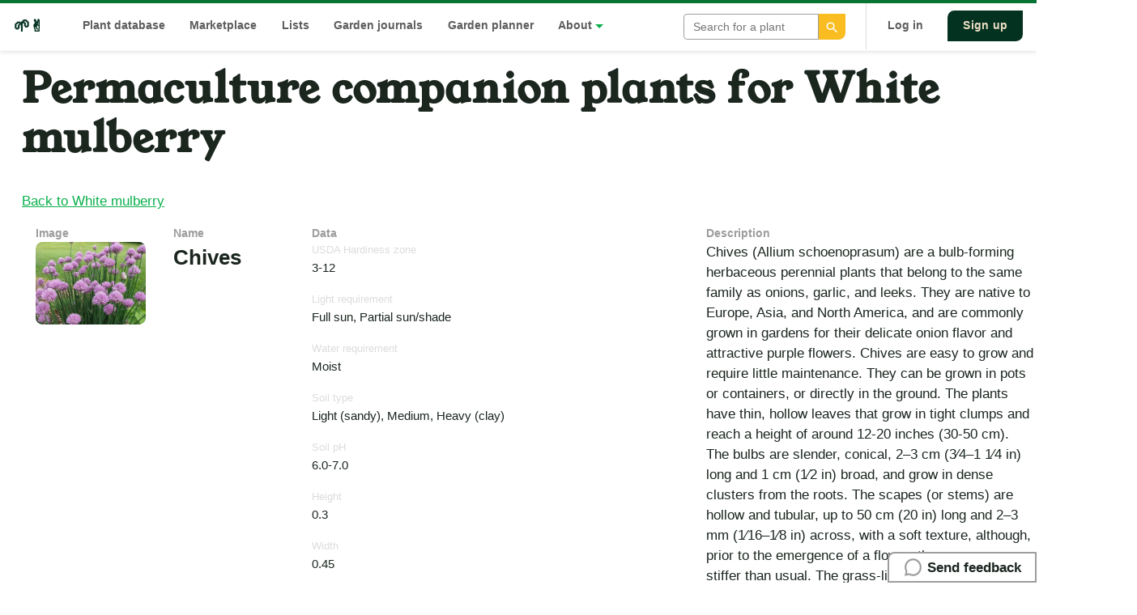

--- FILE ---
content_type: text/html; charset=utf-8
request_url: https://permapeople.org/plants/morus-alba-white-mulberry/companion-plants
body_size: 18223
content:
<!DOCTYPE html>
<html>
  <head>


    <meta id="viewport" name="viewport" content="initial-scale=1.0,width=device-width" />
    <title>White mulberry, Morus alba | 🌱✌️ Permapeople</title>
    <meta name="description" content="The white mulberry is a deciduous tree native to northern China, Korea, and Japan. It has large, heart-shaped leaves and small, white or pale pink flowe..." />
    <meta name="csrf-param" content="authenticity_token" />
<meta name="csrf-token" content="tCit-es_FUDqpFh9r4Zrjmhs7tYjbxpjYmatSY74y5zGWMsxa9fp9S9gqJntHPYi635cQEsUrvxsUJ3jiX0tAw" />
    

    <link rel="stylesheet" media="all" href="https://cdn.permapeople.org/assets/application-017bf224ca7ea1d1afd0cfbf2697af9205c922262cc11698036c844c947e7eac.css" data-turbolinks-track="reload" />


    


    <script src="https://cdn.permapeople.org/packs/js/application-24041754a3f3314dbf75.js" data-turbolinks-track="reload" defer="defer"></script>


    <meta property="og:title"       content="White mulberry, Morus alba | 🌱✌️ Permapeople" />
    <meta property="og:type"        content="website" />
    <meta property="og:url"         content="https://permapeople.org/plants/morus-alba-white-mulberry/companion-plants" />
    <meta property="og:image"       content="https://cdn.permapeople.org/ucbf175kkoqmyefc7o2wvzt4lf68"/>
    <meta property="og:image:type"  content="image/jpeg">
    <meta property="og:site_name"   content="🌱✌️ Permapeople" />
    <meta property="og:description" content="The white mulberry is a deciduous tree native to northern China, Korea, and Japan. It has large, heart-shap..." />

  </head>

  <body>

    <header class="main-header">

    <div class="container-xl">

        <nav class="nav-list">

            <ul>
                <li class="nav-list-item">
                    <a href="/" class="nav-list-logo" title="Permapeople">
                        <span style="margin:0;" alt="permapeople logo">🌱✌️</span>
                    </a>
                </li>

                 <li class="nav-list-item">
                    <a title="Search for and discover plants" href="/search">Plant database</a>
                </li>

                <li class="nav-list-item">
                    <a href="/marketplace" title="Trade seeds in the open marketplace">
                    Marketplace
                    </a>
                </li>

                <li class="nav-list-item">
                    <a href="/lists" title="Plant lists and guilds">
                        Lists
                    </a>
                </li>

                <li class="nav-list-item">
                    <a title="Read journal entries" href="/recent-entries">Garden journals</a>
                </li>

                <li class="nav-list-item">
                    <a title="View garden plans" href="/plans">Garden planner</a>
                </li>

                <li class="nav-list-item">
                    <span class="-has-dropdown">
                        <a>About</a>
                    </span>

                    <ul class="nav-list-dropdown" id="dd-resources">

                        <li>
                            <a href="/blog">Blog</a>
                        </li>
                        <li>
                            <a href="/knowledgebase">Knowledge base</a>
                        </li>
                        <li>
                            <a href="/permaculture-people-you-could-know">
                                Permaculture people you could know
                            </a>
                        </li>
                        <li>
                            <a href="/about">Who we are</a>
                        </li>
                        <li>
                            <a href="/knowledgebase/contribute.html">Support us</a>
                        </li>
                    </ul>
                </li>

            </ul>

            <li class="nav-list-item pos-r" style="max-width:200px">
                <div data-react-class="Search" data-react-props="{&quot;user&quot;:&quot;10_42_0_1&quot;,&quot;minimal&quot;:true}" data-react-cache-id="Search-0"></div>
            </li>

            <div class="nav-list-separator">


                    <li class="nav-list-item">
                        <a href="/users/sign_in">
                            Log in
                        </a>
                    </li>

                    <a class="btn-primary-dark" href="/users/sign_up">
                        Sign up
                    </a>

            </div>

        </nav>

    </div>

</header>

    
<nav class="mobile-nav-bar">

    <div class="row row-between">
        <a href="/">
            🌱✌️
        </a>
        <div data-react-class="NavToggle" data-react-props="{&quot;asset&quot;:&quot;https://cdn.permapeople.org/assets/icon-menu-b2574e5e67d2ce624bbe851c72525635c44261305fdcaf5b0ca1384045f27d23.svg&quot;,&quot;class&quot;:&quot;mobile-nav-icon&quot;}" data-react-cache-id="NavToggle-0"></div>

    </div>

</nav>

<div class="mobile-nav-wrapper" id="mobile-nav">

    <nav class="mobile-nav-slideout">
        <div class="nav-list-logo text-center">
            🌱✌️
        </div>

        <ul>

            <li class="nav-list-item">
                <svg class="icon icon-sm icon-primary" aria-label="Plant database search"><use xlink:href="/icons/__remixicon.sprite.svg#leaf-line"/></svg>
                <a href="/search">Plant database</a>
            </li>

            <li class="nav-list-item">
                <svg class="icon icon-sm icon-primary" aria-label="Seed marketplace"><use xlink:href="/icons/__remixicon.sprite.svg#shopping-basket-line"/></svg>
                <a href="/marketplace">
                    Seed marketplace
                </a>
            </li>

            <li class="nav-list-item">
                <svg class="icon icon-sm icon-primary" aria-label="Lists & Guilds"><use xlink:href="/icons/__remixicon.sprite.svg#file-list-3-line"/></svg>
                <a href="/lists">
                    Lists & guilds
                </a>
            </li>

            <hr>


            <li class="nav-list-item">
                <svg class="icon icon-sm icon-light" aria-label="Send feedback"><use xlink:href="/icons/__remixicon.sprite.svg#chat-3-line"/></svg>
                <div data-react-class="Feedback" data-react-props="{&quot;token&quot;:&quot;dX_mMhuUUikupxTcxZM7ThRPynJXoHoj6R5v28ROcdkHD4D6m3yunOtj5DiHCabil1145D_bzrznKF9xw8uXRg&quot;,&quot;basic&quot;:true}" data-react-cache-id="Feedback-0"></div>
            </li>

            <hr>

            <li class="nav-list-item">
                <a href="/blog">
                    Blog
                </a>
            </li>

            <li class="nav-list-item">
                <a href="/permaculture-people-you-could-know">
                    Permaculture people you <br> could know
                </a>
            </li>

            <li class="nav-list-item">
                <a href="/knowledgebase">
                    Knowledgebase
                </a>
            </li>

            <li class="nav-list-item">
                <a href="/blog/2020/10/05/why-i-am-building-permapeople-org.html">
                    About
                </a>
            </li>

            <hr>



            <li class="nav-list-item">
                <a href="/users/sign_in">
                    Log in
                </a>
            </li>
            <li class="nav-list-item">
                <a href="/users/sign_up">
                    Sign up
                </a>
            </li>

        </ul>

    </nav>
    <div data-react-class="NavToggle" data-react-props="{&quot;class&quot;:&quot;nav-list-close-overlay&quot;}" data-react-cache-id="NavToggle-0"></div>
</div>


    <div class="feedback-form">
        <div data-react-class="Feedback" data-react-props="{&quot;token&quot;:&quot;XdwBrJ9SInxIKKrD7gu-Xqemf2E_N7yX5mqlmkcAmdYvrGdkH7reyY3sWieskSPyJLTN91dMCAjoXJUwQIV_SQ&quot;}" data-react-cache-id="Feedback-0"></div>
    </div>


    <section class="container-lg">

  <header class="row row-between align-center">
    <h1>Permaculture companion plants for White mulberry</h1>
  </header>

  <p><a href="/plants/morus-alba-white-mulberry">Back to White mulberry</a></p>

  <table class="plant-table">
    <thead>
      <tr>
        <th>Image</th>
        <th>Name</th>
        <th>Data</th>
        <th>Description</th>
        <th>Actions</th>
      </tr>
    </thead>

    <tbody>
      <tr>
        <td>
          <img src="https://cdn.permapeople.org/lhnp48iyx60nlv1inqpuqyz4gcwh" alt="Chives" class="data-img-sm"/>
        </td>
        <td class="data-primary">Chives</td>

        <td>
          <div class="data-set">


            <label class="data-key">
              USDA Hardiness zone
            </label>
            <span class="data-value">
              3-12
            </span>


          </div>
          <div class="data-set">


            <label class="data-key">
              Light requirement
            </label>
            <span class="data-value">
              Full sun, Partial sun/shade
            </span>


          </div>
          <div class="data-set">


            <label class="data-key">
              Water requirement
            </label>
            <span class="data-value">
              Moist
            </span>


          </div>
          <div class="data-set">


            <label class="data-key">
              Soil type
            </label>
            <span class="data-value">
              Light (sandy), Medium, Heavy (clay)
            </span>


          </div>
          <div class="data-set">


            <label class="data-key">
              Soil pH
            </label>
            <span class="data-value">
              6.0-7.0
            </span>


          </div>
          <div class="data-set">


            <label class="data-key">
              Height
            </label>
            <span class="data-value">
              0.3
            </span>


          </div>
          <div class="data-set">


            <label class="data-key">
              Width
            </label>
            <span class="data-value">
              0.45
            </span>


          </div>
          <div class="data-set">


            <label class="data-key">
              Life cycle
            </label>
            <span class="data-value">
              Perennial
            </span>


          </div>
          <div class="data-set">


            <label class="data-key">
              Layer
            </label>
            <span class="data-value">
              Herbs
            </span>


          </div>
          <div class="data-set">


            <label class="data-key">
              Growth
            </label>
            <span class="data-value">
              Medium
            </span>


          </div>
          <div class="data-set">


            <label class="data-key">
              Spacing
            </label>
            <span class="data-value">
              8-12inches
            </span>


          </div>
          <div class="data-set">


            <label class="data-key">
              Propagation method
            </label>
            <span class="data-value">
              Seed - direct sow, Seed - transplant, Division
            </span>


          </div>
          <div class="data-set">


            <label class="data-key">
              When to sow (outdoors)
            </label>
            <span class="data-value">
              4-6 weeks before last frost
            </span>


          </div>
          <div class="data-set">


            <label class="data-key">
              Germination time
            </label>
            <span class="data-value">
              14-21 days
            </span>


          </div>
          <div class="data-set">


            <label class="data-key">
              Germination temperature
            </label>
            <span class="data-value">
               21°c (70°f)
            </span>


          </div>
          <div class="data-set">


            <label class="data-key">
              Utility
            </label>
            <span class="data-value">
              antifungal, Dynamic accumulator, Ground cover, Fragrance
            </span>


          </div>
          <div class="data-set">


            <label class="data-key">
              Edible
            </label>
            <span class="data-value">
              true
            </span>


          </div>
          <div class="data-set">


            <label class="data-key">
              Edible parts
            </label>
            <span class="data-value">
              Flowers, Leaves, Root
            </span>


          </div>
          <div class="data-set">


            <label class="data-key">
              Alternate name
            </label>
            <span class="data-value">
              Wild chives, Flowering onion
            </span>


          </div>
          <div class="data-set">


            <label class="data-key">
              German name
            </label>
            <span class="data-value">
              Schnittlauch
            </span>


          </div>
          <div class="data-set">


            <label class="data-key">
              Family
            </label>
            <span class="data-value">
              Alliaceae
            </span>


          </div>
          <div class="data-set">


            <label class="data-key">
              Genus
            </label>
            <span class="data-value">
              Allium
            </span>


          </div>
          <div class="data-set">


            <label class="data-key">
              Native to
            </label>
            <span class="data-value">
              Afghanistan, Alaska, Albania, Alberta, Altay, Austria, Baltic States, Belarus, British Columbia, Bulgaria, Buryatiya, Central European Rus, Chita, Colorado, Connecticut, Corse, Czechoslovakia, Denmark, East European Russia, Finland, France, Germany, Great Britain, Greece, Idaho, Iran, Iraq, Irkutsk, Italy, Japan, Kamchatka, Kazakhstan, Khabarovsk, Korea, Krasnoyarsk, Kuril Is., Labrador, Magadan, Maine, Manitoba, Massachusetts, Michigan, Minnesota, Mongolia, Montana, Netherlands, New Brunswick, New Hampshire, New Jersey, New York, North Caucasus, North European Russi, Northwest European R, Northwest Territorie, Norway, Nova Scotia, Nunavut, Ohio, Ontario, Oregon, Pakistan, Pennsylvania, Poland, Portugal, Primorye, Prince Edward I., Québec, Rhode I., Romania, Sakhalin, Saskatchewan, South European Russi, Spain, Sweden, Switzerland, Tadzhikistan, Transcaucasus, Turkey, Tuva, Ukraine, Vermont, Washington, West Himalaya, West Siberia, Wisconsin, Wyoming, Xinjiang, Yakutskiya, Yugoslavia, Yukon
            </span>


          </div>
          <div class="data-set">


            <label class="data-key">
              Introduced into
            </label>
            <span class="data-value">
              Argentina South, Azores, Belgium, Comoros, Cuba, Dominican Republic, Falkland Is., Haiti, Illinois, Ireland, Jamaica, Maryland, Newfoundland, Seychelles, Trinidad-Tobago
            </span>


          </div>
          <div class="data-set">


            <label class="data-key">
              Wikipedia
            </label>
            <span class="data-value">
              https://en.wikipedia.org/wiki/Chives
            </span>


          </div>
          <div class="data-set">


            <label class="data-key">
              Plants For A Future
            </label>
            <span class="data-value">
              https://pfaf.org/User/Plant.aspx?LatinName=Allium schoenoprasum
            </span>


          </div>
          <div class="data-set">


            <label class="data-key">
              Plants of the World Online
            </label>
            <span class="data-value">
              https://powo.science.kew.org/taxon/urn:lsid:ipni.org:names:528823-1
            </span>


          </div>
        </td>

        <td>Chives (Allium schoenoprasum) are a bulb-forming herbaceous perennial plants that belong to the same family as onions, garlic, and leeks. They are native to Europe, Asia, and North America, and are commonly grown in gardens for their delicate onion flavor and attractive purple flowers.

Chives are easy to grow and require little maintenance. They can be grown in pots or containers, or directly in the ground. The plants have thin, hollow leaves that grow in tight clumps and reach a height of around 12-20 inches (30-50 cm). The bulbs are slender, conical, 2–3 cm (3⁄4–1 1⁄4 in) long and 1 cm (1⁄2 in) broad, and grow in dense clusters from the roots. The scapes (or stems) are hollow and tubular, up to 50 cm (20 in) long and 2–3 mm (1⁄16–1⁄8 in) across, with a soft texture, although, prior to the emergence of a flower, they may appear stiffer than usual. The grass-like leaves, which are shorter than the scapes, are also hollow and tubular, or terete, (round in cross-section) which distinguishes it at a glance from garlic chives (Allium tuberosum). The flowers are pale purple, and star-shaped with six petals, 1–2 cm (1⁄2–3⁄4 in) wide, and produced in a dense inflorescence of 10-30 together; before opening, the inflorescence is surrounded by a papery bract. The seeds are produced in a small, three-valved capsule, maturing in summer. The herb flowers from April to May in the southern parts of its habitat zones and in June in the northern parts.

Chives are often used as a seasoning in a variety of dishes, including soups, omelets, and dips. They can also be added to melted butter to make a simple but flavorful sauce for steamed vegetables. Chives are low in calories and a good source of vitamin C, making them a healthy addition to any diet.

</td>

        <td>
          <a class="btn-secondary" href="/plants/allium-schoenoprasum-chives">Show</a>
          <br/>
          <br/>
          <a class="btn-primary" href="/plants/allium-schoenoprasum-chives/edit">Edit</a>
        </td>

      </tr>
      <tr>
        <td>
          <img src="https://cdn.permapeople.org/1msbxv9dz9z0kqsm7of7161f3txe" alt="Pot marigold" class="data-img-sm"/>
        </td>
        <td class="data-primary">Pot marigold</td>

        <td>
          <div class="data-set">


            <label class="data-key">
              USDA Hardiness zone
            </label>
            <span class="data-value">
              2-11
            </span>


          </div>
          <div class="data-set">


            <label class="data-key">
              Light requirement
            </label>
            <span class="data-value">
              Full sun, Partial sun/shade
            </span>


          </div>
          <div class="data-set">


            <label class="data-key">
              Water requirement
            </label>
            <span class="data-value">
              Moist
            </span>


          </div>
          <div class="data-set">


            <label class="data-key">
              Soil type
            </label>
            <span class="data-value">
              Light (sandy), Medium, Heavy (clay)
            </span>


          </div>
          <div class="data-set">


            <label class="data-key">
              Soil pH
            </label>
            <span class="data-value">
              5.5-7.0
            </span>


          </div>
          <div class="data-set">


            <label class="data-key">
              Height
            </label>
            <span class="data-value">
              0.6
            </span>


          </div>
          <div class="data-set">


            <label class="data-key">
              Width
            </label>
            <span class="data-value">
              0.3
            </span>


          </div>
          <div class="data-set">


            <label class="data-key">
              Life cycle
            </label>
            <span class="data-value">
              Annual
            </span>


          </div>
          <div class="data-set">


            <label class="data-key">
              Growth
            </label>
            <span class="data-value">
              Medium
            </span>


          </div>
          <div class="data-set">


            <label class="data-key">
              Spacing
            </label>
            <span class="data-value">
              15cm
            </span>


          </div>
          <div class="data-set">


            <label class="data-key">
              Germination time
            </label>
            <span class="data-value">
              6-14 days
            </span>


          </div>
          <div class="data-set">


            <label class="data-key">
              Germination temperature
            </label>
            <span class="data-value">
              21°c (70°f)
            </span>


          </div>
          <div class="data-set">


            <label class="data-key">
              Days to maturity
            </label>
            <span class="data-value">
              60
            </span>


          </div>
          <div class="data-set">


            <label class="data-key">
              Utility
            </label>
            <span class="data-value">
              Compost, Cosmetic, Dye, Essential Oil, Weather forecasting, Dynamic accumulator, Fragrance
            </span>


          </div>
          <div class="data-set">


            <label class="data-key">
              Edible parts
            </label>
            <span class="data-value">
              Flowers, Leaves
            </span>


          </div>
          <div class="data-set">


            <label class="data-key">
              Alternate name
            </label>
            <span class="data-value">
              Calendula, Common marigold, Scotch marigold, Ruddles
            </span>


          </div>
          <div class="data-set">


            <label class="data-key">
              German name
            </label>
            <span class="data-value">
              Ringelblume
            </span>


          </div>
          <div class="data-set">


            <label class="data-key">
              Family
            </label>
            <span class="data-value">
              Asteraceae or compositae
            </span>


          </div>
          <div class="data-set">


            <label class="data-key">
              Native to
            </label>
            <span class="data-value">
              Spain
            </span>


          </div>
          <div class="data-set">


            <label class="data-key">
              Introduced into
            </label>
            <span class="data-value">
              Afghanistan, Albania, Argentina Northeast, Argentina Northwest, Argentina South, Assam, Austria, Azores, Baleares, Baltic States, Belarus, Belgium, Bolivia, Borneo, British Columbia, Bulgaria, California, Canary Is., Central European Rus, Chatham Is., Chile Central, Chile North, Chile South, China North-Central, China South-Central, China Southeast, Colombia, Connecticut, Cook Is., Corse, Costa Rica, Cyprus, Czechoslovakia, East Aegean Is., East European Russia, East Himalaya, Ecuador, Ethiopia, France, Germany, Great Britain, Greece, Guatemala, Hainan, Honduras, Hungary, India, Iraq, Ireland, Italy, Jawa, Juan Fernández Is., Kazakhstan, Kriti, Krym, Lebanon-Syria, Lesser Sunda Is., Libya, Madeira, Maine, Malaya, Manchuria, Massachusetts, Mauritius, Mexico Southeast, Michigan, Morocco, Myanmar, Nepal, Netherlands, New Hampshire, New South Wales, New York, New Zealand North, New Zealand South, Newfoundland, North Caucasus, North European Russi, Northern Territory, Northwest European R, Norway, Nova Scotia, Ohio, Ontario, Pakistan, Paraguay, Pennsylvania, Peru, Philippines, Poland, Portugal, Primorye, Qinghai, Queensland, Québec, Romania, Sardegna, Sicilia, South Australia, South European Russi, Sulawesi, Sumatera, Sweden, Switzerland, Tadzhikistan, Taiwan, Tasmania, Tibet, Transcaucasus, Trinidad-Tobago, Turkey, Turkmenistan, Ukraine, Uruguay, Uzbekistan, Victoria, Vietnam, Washington, Western Australia, Wisconsin, Xinjiang, Yugoslavia
            </span>


          </div>
          <div class="data-set">


            <label class="data-key">
              Wikipedia
            </label>
            <span class="data-value">
              https://en.wikipedia.org/wiki/Calendula_officinalis
            </span>


          </div>
          <div class="data-set">


            <label class="data-key">
              Plants For A Future
            </label>
            <span class="data-value">
              https://pfaf.org/User/Plant.aspx?LatinName=Calendula officinalis
            </span>


          </div>
          <div class="data-set">


            <label class="data-key">
              Plants of the World Online
            </label>
            <span class="data-value">
              https://powo.science.kew.org/taxon/urn:lsid:ipni.org:names:187894-1
            </span>


          </div>
          <div class="data-set">


            <label class="data-key">
              1000 Seed Weight (g)
            </label>
            <span class="data-value">
              4.6
            </span>


          </div>
          <div class="data-set">


            <label class="data-key">
              Edible uses
            </label>
            <span class="data-value">
              Colouring, Tea
            </span>


          </div>
          <div class="data-set">


            <label class="data-key">
              Edible
            </label>
            <span class="data-value">
              true
            </span>


          </div>
        </td>

        <td>The pot marigold, also known as Calendula officinalis, is a flowering plant probably native to southwestern Asia, western Europe, and the Mediterranean region, however, its long cultivation history makes its precise origin unknown. It is a herbaceous annual plant that typically grows to be about 12-18 inches tall, with hairy stems and leaves. The leaves are lance-shaped, with a hairy surface, and the flowers can range in colour from white through yellow and orange to red and even pink.

In terms of growing conditions, the pot marigold prefers well-drained soil and full sun, although it can tolerate partial shade. It is winter hardy, but may not flower as profusely in colder climates. To cultivate it successfully, a grower should plant pot marigold seeds directly in the ground after the last frost of the season.

The pot marigold has a number of uses, both culinary and medicinal. The flowers are edible and can be used to add color and flavor to salads and other dishes. The petals can also be dried and used to make tea. In terms of medicinal uses, the plant has been used for centuries to treat a variety of ailments, including wounds, infections, and skin irritation.

The pot marigold is also attractive to a variety of pollinators, making it a valuable plant for attracting beneficial insects to the garden. Overall, the pot marigold is a versatile and easy-to-grow plant that is well-suited to a variety of garden settings.

### Propagation - Direct sow
Direct sow in spring when light frost is still possible. Can be sown until early summer for fall blooms.

### Propagation - Transplant
Sow indoors in late winter, transplant outside when risk of heavy frost has passed.

#### Links
[Calendula @ West Coast Seeds](https://www.westcoastseeds.com/products/zeolights-organic)</td>

        <td>
          <a class="btn-secondary" href="/plants/calendula-officinalis-pot-marigold">Show</a>
          <br/>
          <br/>
          <a class="btn-primary" href="/plants/calendula-officinalis-pot-marigold/edit">Edit</a>
        </td>

      </tr>
      <tr>
        <td>
          <img src="https://cdn.permapeople.org/ozfn823asq80877aak7wihzeey4c" alt="Garlic" class="data-img-sm"/>
        </td>
        <td class="data-primary">Garlic</td>

        <td>
          <div class="data-set">


            <label class="data-key">
              USDA Hardiness zone
            </label>
            <span class="data-value">
              3-10
            </span>


          </div>
          <div class="data-set">


            <label class="data-key">
              Life cycle
            </label>
            <span class="data-value">
              Perennial
            </span>


          </div>
          <div class="data-set">


            <label class="data-key">
              Light requirement
            </label>
            <span class="data-value">
              Full sun
            </span>


          </div>
          <div class="data-set">


            <label class="data-key">
              Water requirement
            </label>
            <span class="data-value">
              Dry, Moist
            </span>


          </div>
          <div class="data-set">


            <label class="data-key">
              Soil type
            </label>
            <span class="data-value">
              Light (sandy), Medium
            </span>


          </div>
          <div class="data-set">


            <label class="data-key">
              Height
            </label>
            <span class="data-value">
              0.6
            </span>


          </div>
          <div class="data-set">


            <label class="data-key">
              Layer
            </label>
            <span class="data-value">
              Herbs
            </span>


          </div>
          <div class="data-set">


            <label class="data-key">
              Edible parts
            </label>
            <span class="data-value">
              Flowers, Leaves, Root, Seed
            </span>


          </div>
          <div class="data-set">


            <label class="data-key">
              Propagation method
            </label>
            <span class="data-value">
              Seed - direct sow
            </span>


          </div>
          <div class="data-set">


            <label class="data-key">
              Wikipedia
            </label>
            <span class="data-value">
              https://en.wikipedia.org/wiki/Garlic
            </span>


          </div>
          <div class="data-set">


            <label class="data-key">
              Alternate name
            </label>
            <span class="data-value">
              Cultivated garlic
            </span>


          </div>
          <div class="data-set">


            <label class="data-key">
              Family
            </label>
            <span class="data-value">
              Alliaceae
            </span>


          </div>
          <div class="data-set">


            <label class="data-key">
              German name
            </label>
            <span class="data-value">
              Knoblauch
            </span>


          </div>
          <div class="data-set">


            <label class="data-key">
              Spacing
            </label>
            <span class="data-value">
              20cm
            </span>


          </div>
          <div class="data-set">


            <label class="data-key">
              Plants For A Future
            </label>
            <span class="data-value">
              https://pfaf.org/User/Plant.aspx?LatinName=Allium sativum
            </span>


          </div>
          <div class="data-set">


            <label class="data-key">
              Soil pH
            </label>
            <span class="data-value">
              6.5-7.0
            </span>


          </div>
          <div class="data-set">


            <label class="data-key">
              Medicinal
            </label>
            <span class="data-value">
              Sting and itch relief from insect bites
            </span>


          </div>
          <div class="data-set">


            <label class="data-key">
              Root type
            </label>
            <span class="data-value">
              Fibrous
            </span>


          </div>
          <div class="data-set">


            <label class="data-key">
              Root depth
            </label>
            <span class="data-value">
              Shallow
            </span>


          </div>
          <div class="data-set">


            <label class="data-key">
              Days to maturity
            </label>
            <span class="data-value">
              100-150
            </span>


          </div>
          <div class="data-set">


            <label class="data-key">
              Genus
            </label>
            <span class="data-value">
              Allium
            </span>


          </div>
          <div class="data-set">


            <label class="data-key">
              Native to
            </label>
            <span class="data-value">
              Iran, Kazakhstan, Kirgizstan, Tadzhikistan, Turkmenistan, Uzbekistan
            </span>


          </div>
          <div class="data-set">


            <label class="data-key">
              Introduced into
            </label>
            <span class="data-value">
              Albania, Algeria, Amur, Austria, Baleares, Baltic States, Bangladesh, Belarus, Bulgaria, Cambodia, Canary Is., Central European Rus, China North-Central, China South-Central, China Southeast, Corse, Cuba, Czechoslovakia, Dominican Republic, East European Russia, Egypt, Ethiopia, France, Galápagos, Germany, Greece, Haiti, Hungary, Illinois, India, Iraq, Italy, Jamaica, Kentucky, Korea, Leeward Is., Libya, Mexico Central, Mexico Northwest, Mexico Southeast, Mexico Southwest, Morocco, New York, North European Russi, Northwest European R, Pakistan, Poland, Primorye, Puerto Rico, Romania, Sardegna, Seychelles, Sicilia, South European Russi, Spain, Switzerland, Tennessee, Thailand, Trinidad-Tobago, Tunisia, Turkey, Ukraine, Vermont, Wisconsin, Yugoslavia
            </span>


          </div>
          <div class="data-set">


            <label class="data-key">
              When to sow (outdoors)
            </label>
            <span class="data-value">
              Late autumn, Early spring 
            </span>


          </div>
          <div class="data-set">


            <label class="data-key">
              Plants of the World Online
            </label>
            <span class="data-value">
              https://powo.science.kew.org/taxon/urn:lsid:ipni.org:names:528796-1
            </span>


          </div>
          <div class="data-set">


            <label class="data-key">
              Utility
            </label>
            <span class="data-value">
              Adhesive, antifungal, Dynamic accumulator
            </span>


          </div>
          <div class="data-set">


            <label class="data-key">
              Edible
            </label>
            <span class="data-value">
              true
            </span>


          </div>
        </td>

        <td>Garlic (Allium sativum) is a bulbous perennial plant in the family Amaryllidaceae. It is native to central Asia and northeastern Iran, and has long been a staple in cuisines around the world.

The plant has a distinctive appearance, with narrow, long leaves and a tall, hollow stem. The leaves are a pale green color and are attached to the stem in a spiral arrangement. The flowers are small and white, and are clustered in a spherical head at the top of the stem.

Garlic plants can grow to a height of 30-150 cm (12-59 in), depending on the variety. They are relatively fast-growing plants, with the bulbs maturing in about seven months. Mulch for proper overwintering when planted in autumn.

Garlic can be differentiated from other plants in the Allium genus by its distinctive flavor and aroma. It is also often distinguished by its long, narrow leaves and tall, hollow stem.

Garlic prefers well-drained soil and full sun, and is typically grown from bulbs. To cultivate garlic successfully, growers should plant the bulbs in the fall, about 6-8 weeks before the first frost. The bulbs should be spaced about 10-15 cm (4-6 in) apart, with the pointed end facing up. After planting, the bulbs should be watered regularly and mulched to protect them from cold temperatures.

Garlic is edible, with the bulbs and leaves being the most commonly eaten parts of the plant. The bulbs can be used fresh or cooked, and are often used as a seasoning in a wide variety of dishes. The leaves can be used fresh or cooked, and have a milder flavor than the bulbs. To harvest dig and do not pull out the bulbs. Let them dry in an airy, shady and dry spot e.g. by hanging them up. Once wrappers are dry, it can be stored at a dry place for several months.

In addition to its culinary uses, garlic has a number of other uses. It is commonly used medicinally, as it has been shown to have antimicrobial and anti-inflammatory properties. It is also sometimes used as a natural insect repellent. In the garden, it can be used as a natural fertilizer, as it is believed to improve the soil and help deter pests.

Garlic has value for wildlife, as it is attractive to a wide variety of pollinators, including bees, butterflies, and hummingbirds. It is also a food source for animals such as rabbits and deer.</td>

        <td>
          <a class="btn-secondary" href="/plants/allium-sativum-garlic">Show</a>
          <br/>
          <br/>
          <a class="btn-primary" href="/plants/allium-sativum-garlic/edit">Edit</a>
        </td>

      </tr>
      <tr>
        <td>
          <img src="https://cdn.permapeople.org/cns56bfa36gh6rl8ts6gxrnjk1ib" alt="Common Grape Vine" class="data-img-sm"/>
        </td>
        <td class="data-primary">Common Grape Vine</td>

        <td>
          <div class="data-set">


            <label class="data-key">
              USDA Hardiness zone
            </label>
            <span class="data-value">
              6-10
            </span>


          </div>
          <div class="data-set">


            <label class="data-key">
              Life cycle
            </label>
            <span class="data-value">
              Perennial
            </span>


          </div>
          <div class="data-set">


            <label class="data-key">
              Light requirement
            </label>
            <span class="data-value">
              Full sun, Partial sun/shade
            </span>


          </div>
          <div class="data-set">


            <label class="data-key">
              Water requirement
            </label>
            <span class="data-value">
              Dry, Moist
            </span>


          </div>
          <div class="data-set">


            <label class="data-key">
              Soil type
            </label>
            <span class="data-value">
              Light (sandy), Medium, Heavy (clay)
            </span>


          </div>
          <div class="data-set">


            <label class="data-key">
              Leaves
            </label>
            <span class="data-value">
              Deciduous
            </span>


          </div>
          <div class="data-set">


            <label class="data-key">
              Height
            </label>
            <span class="data-value">
              15-32m
            </span>


          </div>
          <div class="data-set">


            <label class="data-key">
              Layer
            </label>
            <span class="data-value">
              Vines
            </span>


          </div>
          <div class="data-set">


            <label class="data-key">
              Edible
            </label>
            <span class="data-value">
              True
            </span>


          </div>
          <div class="data-set">


            <label class="data-key">
              Edible parts
            </label>
            <span class="data-value">
              Flowers, Fruit, Leaves, Seed
            </span>


          </div>
          <div class="data-set">


            <label class="data-key">
              Propagation method
            </label>
            <span class="data-value">
              Seed - direct sow, Cuttings
            </span>


          </div>
          <div class="data-set">


            <label class="data-key">
              Wikipedia
            </label>
            <span class="data-value">
              https://en.wikipedia.org/wiki/Vitis_vinifera
            </span>


          </div>
          <div class="data-set">


            <label class="data-key">
              Growth
            </label>
            <span class="data-value">
              Fast
            </span>


          </div>
          <div class="data-set">


            <label class="data-key">
              Alternate name
            </label>
            <span class="data-value">
              Wine grape, Purpleleaf grape, Common grape, Angur, Diva loza, Grozde yagorida, Tumpeang ba&#39;y chu, Uva, Vid, Vigne, Vino, Weinrebe, Aanab, Ainab, Aitoviiniköynnös, Lehti, Angoor, Angur, Blad från vinranka, Bortermo szolo levél, Cognac oil, Common grape vine, Dakh, Darakh, Drakh, Draksa, Draksh, Draksha, Draksha kottai, Draksha pondu, Drakshai, Drakya, Dry grapes, Drak?a (fruit), European grape, Feuille de vigne rouge, Folha de videira, Frunze de vita-de-vie, Gostani, Gostoni, Grape, Grape seeds oligomeric proanthocyanidins, Grape vine, Grapevine, Grapevine leaf, Kashmish, Kishmish, Kottai drakshai, Lambrusca, Lambrusque, Lie de vin, List vinica, List vinske trte, Lisc winorosli wlasciwej, Maneka, Maweez munaqqa, Maweezak kohi, Munaca, Munaqqa, Munkka, Munthringya, M?dvika, Parra, Raisins, Rote weinrebenblätter, Rød vinranke, Blad, Tikruju vynmedžiu lapai, Vid, Hoja de, Vigne, Vigne rouge, Vigne vinifère, Viinapuu lehed, Vinblad, Vine, Vinho, Vino, Vite, Foglia, Vitis vinifera, Flos, Vitis viniferae folium, Vínviðarlauf, Weinrebe, Werqa tad-dielja, Wijnstokblad, Wine, Wine grape, Zabeeb-ul-jabal, Cervený list vinné révy, Ista vinkoka lapas
            </span>


          </div>
          <div class="data-set">


            <label class="data-key">
              Family
            </label>
            <span class="data-value">
              Vitaceae
            </span>


          </div>
          <div class="data-set">


            <label class="data-key">
              German name
            </label>
            <span class="data-value">
              Weintraube
            </span>


          </div>
          <div class="data-set">


            <label class="data-key">
              Edible uses
            </label>
            <span class="data-value">
              Oil
            </span>


          </div>
          <div class="data-set">


            <label class="data-key">
              Plants For A Future
            </label>
            <span class="data-value">
              https://pfaf.org/user/plant.aspx?latinname=Vitis+Vinifera
            </span>


          </div>
          <div class="data-set">


            <label class="data-key">
              Native to
            </label>
            <span class="data-value">
              Southern Europe, Central Europe, Southwestern asia , Albania, Austria, Bulgaria, Corse, Cyprus, Czechoslovakia, France, Germany, Greece, Hungary, Iran, Iraq, Italy, Kirgizstan, Krym, Lebanon-Syria, North Caucasus, Palestine, Romania, Sardegna, Sicilia, Switzerland, Tadzhikistan, Transcaucasus, Turkey, Turkey-in-Europe, Turkmenistan, Ukraine, Uzbekistan, Yugoslavia
            </span>


          </div>
          <div class="data-set">


            <label class="data-key">
              Soil pH
            </label>
            <span class="data-value">
              4.3-8.6
            </span>


          </div>
          <div class="data-set">


            <label class="data-key">
              Root type
            </label>
            <span class="data-value">
              Tap
            </span>


          </div>
          <div class="data-set">


            <label class="data-key">
              Root depth
            </label>
            <span class="data-value">
              0.6-6m
            </span>


          </div>
          <div class="data-set">


            <label class="data-key">
              Spacing
            </label>
            <span class="data-value">
              8feet
            </span>


          </div>
          <div class="data-set">


            <label class="data-key">
              Cold stratification time
            </label>
            <span class="data-value">
              6 weeks
            </span>


          </div>
          <div class="data-set">


            <label class="data-key">
              Germination temperature
            </label>
            <span class="data-value">
              20°c (69°f)
            </span>


          </div>
          <div class="data-set">


            <label class="data-key">
              Germination time
            </label>
            <span class="data-value">
              12 months
            </span>


          </div>
          <div class="data-set">


            <label class="data-key">
              Drought resistant
            </label>
            <span class="data-value">
              False
            </span>


          </div>
          <div class="data-set">


            <label class="data-key">
              Dutch name
            </label>
            <span class="data-value">
              Druif
            </span>


          </div>
          <div class="data-set">


            <label class="data-key">
              Danish name
            </label>
            <span class="data-value">
              Vindrue
            </span>


          </div>
          <div class="data-set">


            <label class="data-key">
              Introduced into
            </label>
            <span class="data-value">
              Afghanistan, Algeria, Angola, Argentina Northeast, Azores, Baleares, Bangladesh, Belgium, British Columbia, California, Canary Is., Cape Verde, Caroline Is., Chad, China North-Central, China South-Central, China Southeast, East Aegean Is., East European Russia, East Himalaya, Easter Is., Ecuador, Eritrea, Ethiopia, Gulf of Guinea Is., Idaho, India, Kazakhstan, Korea, Kriti, Laos, Libya, Madeira, Massachusetts, Morocco, New Hampshire, New York, New Zealand North, Oregon, Pakistan, Pennsylvania, Peru, Poland, Portugal, South European Russi, Spain, Tibet, Trinidad-Tobago, Tunisia, Vietnam, Washington, West Himalaya
            </span>


          </div>
          <div class="data-set">


            <label class="data-key">
              Plants of the World Online
            </label>
            <span class="data-value">
              https://powo.science.kew.org/taxon/urn:lsid:ipni.org:names:30478388-2
            </span>


          </div>
          <div class="data-set">


            <label class="data-key">
              Width
            </label>
            <span class="data-value">
              1
            </span>


          </div>
        </td>

        <td>This is the common grape which has a lot of varieties but only a few are grown (commercially).

Common Grape Vine (Vitis vinifera) is a species of grapevine native to the Mediterranean region, central Europe, and southwestern Asia. It is a woody perennial vine that grows to a length of 20-30 feet when supported by a trellis or other structure. The leaves are dark green and palmately lobed, with five to nine leaflets. The flowers are small and greenish-white, and are produced in clusters. The fruit is a berry, typically blue or purple in color, and is edible.

In terms of growth and cultivation, Common Grape Vine prefers full sun and well-draining soil. It can be grown from cuttings or from grape seeds, and should be trained to a trellis or other support structure. In order to produce fruit, the plant must be cross-pollinated with another grapevine of a different variety. The fruit is typically harvested in the late summer or early fall.

The edible fruit of the Common Grape Vine can be eaten fresh or used to make wine, juice, and other products. The fruit can be stored by freezing or canning. The leaves can also be eaten, and are commonly used in dishes such as dolma.

In addition to its edible fruit, the Common Grape Vine has several other uses. The leaves can be used as a source of natural dye, and the wood can be used for fuel or to make furniture and other items. The plant also provides habitat and food for a variety of wildlife, including birds and small mammals.

Fruits are used to be eaten fresh or used for producing juice, wine or vinegar. Raisins are made out of dried grapes.
Leaves and flowers can be eaten too. Seeds are used to produce oil.

# Propagation

While propagation from seed is possible, propagating from cuttings or grafting is way more common and simple.</td>

        <td>
          <a class="btn-secondary" href="/plants/vitis-vinifera-common-grape-vine">Show</a>
          <br/>
          <br/>
          <a class="btn-primary" href="/plants/vitis-vinifera-common-grape-vine/edit">Edit</a>
        </td>

      </tr>
      <tr>
        <td>
          <img src="https://cdn.permapeople.org/d8nipdzbhfz0jchel0jk3bqyiopf" alt="Lemon balm" class="data-img-sm"/>
        </td>
        <td class="data-primary">Lemon balm</td>

        <td>
          <div class="data-set">


            <label class="data-key">
              USDA Hardiness zone
            </label>
            <span class="data-value">
              4-8
            </span>


          </div>
          <div class="data-set">


            <label class="data-key">
              Light requirement
            </label>
            <span class="data-value">
              Full sun, Partial sun/shade
            </span>


          </div>
          <div class="data-set">


            <label class="data-key">
              Water requirement
            </label>
            <span class="data-value">
              Dry, Moist
            </span>


          </div>
          <div class="data-set">


            <label class="data-key">
              Soil type
            </label>
            <span class="data-value">
              Light (sandy), Medium
            </span>


          </div>
          <div class="data-set">


            <label class="data-key">
              Height
            </label>
            <span class="data-value">
              0.7
            </span>


          </div>
          <div class="data-set">


            <label class="data-key">
              Life cycle
            </label>
            <span class="data-value">
              Perennial
            </span>


          </div>
          <div class="data-set">


            <label class="data-key">
              Layer
            </label>
            <span class="data-value">
              Herbs
            </span>


          </div>
          <div class="data-set">


            <label class="data-key">
              Growth
            </label>
            <span class="data-value">
              Fast
            </span>


          </div>
          <div class="data-set">


            <label class="data-key">
              Spacing
            </label>
            <span class="data-value">
              45cm
            </span>


          </div>
          <div class="data-set">


            <label class="data-key">
              Edible
            </label>
            <span class="data-value">
              true
            </span>


          </div>
          <div class="data-set">


            <label class="data-key">
              Edible parts
            </label>
            <span class="data-value">
              Leaves
            </span>


          </div>
          <div class="data-set">


            <label class="data-key">
              Alternate name
            </label>
            <span class="data-value">
              Balm, common balm, balm mit, bee balm, sweet balm
            </span>


          </div>
          <div class="data-set">


            <label class="data-key">
              German name
            </label>
            <span class="data-value">
              Zitronenmelisse
            </span>


          </div>
          <div class="data-set">


            <label class="data-key">
              Family
            </label>
            <span class="data-value">
              Lamiaceae or labiatae
            </span>


          </div>
          <div class="data-set">


            <label class="data-key">
              Native to
            </label>
            <span class="data-value">
              Albania, Algeria, Baleares, Bulgaria, Corse, Cyprus, East Aegean Is., France, Greece, Iran, Iraq, Italy, Kirgizstan, Kriti, Lebanon-Syria, Morocco, North Caucasus, Palestine, Portugal, Sardegna, Sicilia, Spain, Tadzhikistan, Transcaucasus, Tunisia, Turkey, Turkey-in-Europe, Turkmenistan, Uzbekistan, Yugoslavia
            </span>


          </div>
          <div class="data-set">


            <label class="data-key">
              Introduced into
            </label>
            <span class="data-value">
              Alabama, Argentina Northeast, Argentina Northwest, Argentina South, Arkansas, Austria, Azores, Belgium, British Columbia, California, Canary Is., Chile Central, Connecticut, Czechoslovakia, Delaware, Denmark, District of Columbia, Georgia, Germany, Great Britain, Hungary, Idaho, Illinois, Indiana, Ireland, Juan Fernández Is., Kansas, Kentucky, Krym, Louisiana, Madeira, Maine, Manitoba, Maryland, Massachusetts, Michigan, Missouri, Montana, Netherlands, New Jersey, New York, New Zealand North, New Zealand South, North Carolina, Ohio, Oklahoma, Ontario, Oregon, Pennsylvania, Poland, Québec, Rhode I., Romania, South Carolina, South European Russi, Sweden, Switzerland, Tasmania, Tennessee, Ukraine, Uruguay, Vermont, Virginia, Washington, West Siberia, West Virginia
            </span>


          </div>
          <div class="data-set">


            <label class="data-key">
              Wikipedia
            </label>
            <span class="data-value">
              https://en.wikipedia.org/wiki/Lemon_balm
            </span>


          </div>
          <div class="data-set">


            <label class="data-key">
              Plants For A Future
            </label>
            <span class="data-value">
              https://pfaf.org/User/Plant.aspx?LatinName=Melissa officinalis
            </span>


          </div>
          <div class="data-set">


            <label class="data-key">
              Plants of the World Online
            </label>
            <span class="data-value">
              https://powo.science.kew.org/taxon/urn:lsid:ipni.org:names:450084-1
            </span>


          </div>
          <div class="data-set">


            <label class="data-key">
              Warning
            </label>
            <span class="data-value">
              Weed potential
            </span>


          </div>
          <div class="data-set">


            <label class="data-key">
              Nitrogen Fixing
            </label>
            <span class="data-value">
              No
            </span>


          </div>
          <div class="data-set">


            <label class="data-key">
              Nitrogen Usage
            </label>
            <span class="data-value">
              Light
            </span>


          </div>
          <div class="data-set">


            <label class="data-key">
              Edible uses
            </label>
            <span class="data-value">
              Condiment, Tea
            </span>


          </div>
          <div class="data-set">


            <label class="data-key">
              Utility
            </label>
            <span class="data-value">
              Essential Oil, Fragrance, Dynamic accumulator
            </span>


          </div>
        </td>

        <td>Lemon balm (Melissa officinalis) is a perennial herb in the mint family. It is native to the Mediterranean region, but can now be found in many parts of the world. The plant has a bushy, upright habit and can grow up to 3 feet tall. It has oval-shaped leaves that are about 2-3 inches long and have a lemon scent when crushed. The leaves are a bright green color and are slightly serrated on the edges. The plant produces small, white or pale yellow flowers that bloom in the summer.

Lemon balm prefers well-drained soil and full sun to partial shade. It is relatively easy to grow and can be propagated by dividing the root ball or by taking stem cuttings. It is important to give the plant enough space to grow, as it can spread rapidly. To prevent the plant from becoming invasive, it is a good idea to regularly deadhead the flowers and trim back the stems.

Lemon balm can be used in cooking and is often added to salads or used as a garnish. The leaves can also be used to make tea or added to drinks and desserts for a lemony flavor. Lemon balm is also used in traditional medicine, as it is believed to have calming and soothing effects.

In the garden, lemon balm can be used as a companion plant to repel pests and attract beneficial insects. The plant is also a good source of nectar for bees and other pollinators.

Overall, lemon balm is a useful and versatile herb that can be enjoyed in the kitchen and the garden.</td>

        <td>
          <a class="btn-secondary" href="/plants/melissa-officinalis-lemon-balm">Show</a>
          <br/>
          <br/>
          <a class="btn-primary" href="/plants/melissa-officinalis-lemon-balm/edit">Edit</a>
        </td>

      </tr>
      <tr>
        <td>
          <img src="https://cdn.permapeople.org/23uravkv3lr5kes7y0ps045hmpxz" alt="White Mustard" class="data-img-sm"/>
        </td>
        <td class="data-primary">White Mustard</td>

        <td>
          <div class="data-set">


            <label class="data-key">
              Wikipedia
            </label>
            <span class="data-value">
              https://en.wikipedia.org/wiki/White_mustard
            </span>


          </div>
          <div class="data-set">


            <label class="data-key">
              Edible
            </label>
            <span class="data-value">
              true
            </span>


          </div>
          <div class="data-set">


            <label class="data-key">
              Growth
            </label>
            <span class="data-value">
              Fast
            </span>


          </div>
          <div class="data-set">


            <label class="data-key">
              Water requirement
            </label>
            <span class="data-value">
              Moist
            </span>


          </div>
          <div class="data-set">


            <label class="data-key">
              Light requirement
            </label>
            <span class="data-value">
              Full sun, Partial sun/shade
            </span>


          </div>
          <div class="data-set">


            <label class="data-key">
              USDA Hardiness zone
            </label>
            <span class="data-value">
              5-9
            </span>


          </div>
          <div class="data-set">


            <label class="data-key">
              Soil type
            </label>
            <span class="data-value">
              Light (sandy), Medium, Heavy (clay)
            </span>


          </div>
          <div class="data-set">


            <label class="data-key">
              Family
            </label>
            <span class="data-value">
              Brassicaceae or cruciferae
            </span>


          </div>
          <div class="data-set">


            <label class="data-key">
              Height
            </label>
            <span class="data-value">
              0.6
            </span>


          </div>
          <div class="data-set">


            <label class="data-key">
              German name
            </label>
            <span class="data-value">
              Weißer senf
            </span>


          </div>
          <div class="data-set">


            <label class="data-key">
              Edible parts
            </label>
            <span class="data-value">
              Leaves, Seed
            </span>


          </div>
          <div class="data-set">


            <label class="data-key">
              Edible uses
            </label>
            <span class="data-value">
              Oil, Condiment
            </span>


          </div>
          <div class="data-set">


            <label class="data-key">
              Life cycle
            </label>
            <span class="data-value">
              Annual
            </span>


          </div>
          <div class="data-set">


            <label class="data-key">
              Plants For A Future
            </label>
            <span class="data-value">
              https://pfaf.org/User/Plant.aspx?LatinName=Sinapis alba
            </span>


          </div>
          <div class="data-set">


            <label class="data-key">
              1000 Seed Weight (g)
            </label>
            <span class="data-value">
              5.2
            </span>


          </div>
          <div class="data-set">


            <label class="data-key">
              Native to
            </label>
            <span class="data-value">
              Afghanistan, Albania, Algeria, Altay, Austria, Baleares, Baltic States, Belarus, Belgium, Bulgaria, Central European Rus, China North-Central, China South-Central, China Southeast, Corse, Cyprus, Denmark, East Aegean Is., East European Russia, France, Greece, Hungary, India, Iran, Iraq, Italy, Krasnoyarsk, Kriti, Krym, Laos, Lebanon-Syria, Libya, Manchuria, Morocco, Netherlands, North Caucasus, Northwest European R, Norway, Palestine, Portugal, Qinghai, Romania, Sardegna, Saudi Arabia, Sicilia, South European Russi, Spain, Sweden, Switzerland, Transcaucasus, Tunisia, Turkey, Turkey-in-Europe, Turkmenistan, Tuva, Ukraine, Uzbekistan, Vietnam, West Himalaya, West Siberia, Xinjiang, Yugoslavia
            </span>


          </div>
          <div class="data-set">


            <label class="data-key">
              Introduced into
            </label>
            <span class="data-value">
              Alabama, Alberta, Amur, Argentina Northeast, Argentina South, Arizona, Azores, Bangladesh, British Columbia, California, Canary Is., Cape Provinces, Chita, Colombia, Colorado, Connecticut, Czechoslovakia, Delaware, District of Columbia, Egypt, El Salvador, Finland, Føroyar, Germany, Great Britain, Greenland, Gulf of Guinea Is., Iceland, Illinois, Indiana, Iowa, Ireland, Irkutsk, Japan, Leeward Is., Madeira, Maine, Manitoba, Marianas, Maryland, Massachusetts, Minnesota, Missouri, Montana, Nebraska, New Brunswick, New Hampshire, New Jersey, New Mexico, New South Wales, New York, North Carolina, North Dakota, North European Russi, Nova Scotia, Ohio, Oklahoma, Ontario, Oregon, Pennsylvania, Poland, Primorye, Prince Edward I., Puerto Rico, Queensland, Québec, Rhode I., Saskatchewan, South Carolina, South Dakota, Tadzhikistan, Tasmania, Tennessee, Texas, Utah, Vermont, Victoria, Washington, West Virginia, Windward Is., Wisconsin, Yakutskiya, Yukon
            </span>


          </div>
          <div class="data-set">


            <label class="data-key">
              Plants of the World Online
            </label>
            <span class="data-value">
              https://powo.science.kew.org/taxon/urn:lsid:ipni.org:names:288952-1
            </span>


          </div>
          <div class="data-set">


            <label class="data-key">
              Utility
            </label>
            <span class="data-value">
              Cover crop, oil
            </span>


          </div>
        </td>

        <td></td>

        <td>
          <a class="btn-secondary" href="/plants/sinapis-alba-white-mustard">Show</a>
          <br/>
          <br/>
          <a class="btn-primary" href="/plants/sinapis-alba-white-mustard/edit">Edit</a>
        </td>

      </tr>
      <tr>
        <td>
          <img src="https://cdn.permapeople.org/83pn9uu8k5odh5w95ke3z7nm9843" alt="Nasturtium" class="data-img-sm"/>
        </td>
        <td class="data-primary">Nasturtium</td>

        <td>
          <div class="data-set">


            <label class="data-key">
              USDA Hardiness zone
            </label>
            <span class="data-value">
              6-11
            </span>


          </div>
          <div class="data-set">


            <label class="data-key">
              Light requirement
            </label>
            <span class="data-value">
              Full sun
            </span>


          </div>
          <div class="data-set">


            <label class="data-key">
              Water requirement
            </label>
            <span class="data-value">
              Moist
            </span>


          </div>
          <div class="data-set">


            <label class="data-key">
              Soil type
            </label>
            <span class="data-value">
              Light (sandy), Medium
            </span>


          </div>
          <div class="data-set">


            <label class="data-key">
              Height
            </label>
            <span class="data-value">
              3.5
            </span>


          </div>
          <div class="data-set">


            <label class="data-key">
              Width
            </label>
            <span class="data-value">
              1
            </span>


          </div>
          <div class="data-set">


            <label class="data-key">
              Life cycle
            </label>
            <span class="data-value">
              Annual, Perennial
            </span>


          </div>
          <div class="data-set">


            <label class="data-key">
              Layer
            </label>
            <span class="data-value">
              Ground cover, Herbs
            </span>


          </div>
          <div class="data-set">


            <label class="data-key">
              Growth
            </label>
            <span class="data-value">
              Fast
            </span>


          </div>
          <div class="data-set">


            <label class="data-key">
              Spacing
            </label>
            <span class="data-value">
              15cm
            </span>


          </div>
          <div class="data-set">


            <label class="data-key">
              Propagation method
            </label>
            <span class="data-value">
              Seed - direct sow, Seed - transplant
            </span>


          </div>
          <div class="data-set">


            <label class="data-key">
              When to sow (outdoors)
            </label>
            <span class="data-value">
              1 week after last frost - late spring
            </span>


          </div>
          <div class="data-set">


            <label class="data-key">
              When to sow (indoors)
            </label>
            <span class="data-value">
              2-4 weeks before last frost
            </span>


          </div>
          <div class="data-set">


            <label class="data-key">
              When to plant (transplant)
            </label>
            <span class="data-value">
              2 weeks after last frost
            </span>


          </div>
          <div class="data-set">


            <label class="data-key">
              Germination time
            </label>
            <span class="data-value">
              7-12 days
            </span>


          </div>
          <div class="data-set">


            <label class="data-key">
              Germination temperature
            </label>
            <span class="data-value">
              12-18°C (55-65°F)
            </span>


          </div>
          <div class="data-set">


            <label class="data-key">
              Utility
            </label>
            <span class="data-value">
              Pest control, oil, Fragrance
            </span>


          </div>
          <div class="data-set">


            <label class="data-key">
              Edible parts
            </label>
            <span class="data-value">
              Flowers, Leaves, Seed, Seedpod
            </span>


          </div>
          <div class="data-set">


            <label class="data-key">
              Edible uses
            </label>
            <span class="data-value">
              Oil, Condiment
            </span>


          </div>
          <div class="data-set">


            <label class="data-key">
              Alternate name
            </label>
            <span class="data-value">
              Tropaeolum, Indian Cress
            </span>


          </div>
          <div class="data-set">


            <label class="data-key">
              German name
            </label>
            <span class="data-value">
              Große Kapuzinerkresse
            </span>


          </div>
          <div class="data-set">


            <label class="data-key">
              Family
            </label>
            <span class="data-value">
              Tropaeolaceae
            </span>


          </div>
          <div class="data-set">


            <label class="data-key">
              Native to
            </label>
            <span class="data-value">
              Peru
            </span>


          </div>
          <div class="data-set">


            <label class="data-key">
              Introduced into
            </label>
            <span class="data-value">
              Albania, Algeria, Amsterdam-St.Paul Is, Angola, Argentina Northeast, Ascension, Assam, Azores, Baleares, Bangladesh, Belgium, Bermuda, Bolivia, Brazil South, Brazil Southeast, Bulgaria, California, Cameroon, Canary Is., Cape Verde, Central European Rus, Chile Central, China South-Central, Colombia, Connecticut, Costa Rica, Cuba, Czechoslovakia, Dominican Republic, East Aegean Is., East Himalaya, Ecuador, El Salvador, Eritrea, Ethiopia, France, Free State, Great Britain, Greece, Guatemala, Haiti, Hawaii, Honduras, Jamaica, Juan Fernández Is., Korea, Kriti, Lebanon-Syria, Madeira, Massachusetts, Mauritius, Mexico Central, Mexico Northwest, Morocco, New Hampshire, New York, New Zealand North, New Zealand South, Norfolk Is., North European Russi, Oregon, Pennsylvania, Puerto Rico, Romania, Rwanda, Réunion, South European Russi, Spain, St.Helena, Tasmania, Tibet, Trinidad-Tobago, Tristan da Cunha, Tunisia, Uruguay, Vietnam, Zaïre
            </span>


          </div>
          <div class="data-set">


            <label class="data-key">
              Wikipedia
            </label>
            <span class="data-value">
              https://en.wikipedia.org/wiki/Tropaeolum_majus
            </span>


          </div>
          <div class="data-set">


            <label class="data-key">
              Plants For A Future
            </label>
            <span class="data-value">
              https://pfaf.org/User/Plant.aspx?LatinName=Tropaeolum majus
            </span>


          </div>
          <div class="data-set">


            <label class="data-key">
              Plants of the World Online
            </label>
            <span class="data-value">
              https://powo.science.kew.org/taxon/urn:lsid:ipni.org:names:310974-2
            </span>


          </div>
          <div class="data-set">


            <label class="data-key">
              Edible
            </label>
            <span class="data-value">
              true
            </span>


          </div>
        </td>

        <td>Tropaeolum majus, commonly known as garden nasturtium, is a flowering plant that is native to South and Central America and can be grown annually as well as perennially. It belongs to the family Tropaeolaceae, which includes around 80 species of plants.

T. majus is a popular garden plant, known for its bright, colorful flowers and attractive foliage. The flowers are typically yellow, orange, or red and have a distinctive, trumpet-like shape. The leaves are rounded and have a slightly waxy texture, and the plant produces long, trailing stems that can be used to create a cascading effect in hanging baskets or other containers.

To grow T. majus, it is best to start the seeds directly in the ground or in pots after the last frost has passed. The plant prefers well-drained soil and full sun, but can also tolerate partial shade. It is important to water the plants regularly, but avoid overwatering, as this can cause the leaves to rot. T. majus can also be grown in containers and trained to climb trellises or other structures.

In addition to its ornamental value, T. majus is also edible. The leaves, flowers, and seeds can be used in salads and other dishes, adding a slightly spicy, peppery flavor. The plant has also been used medicinally, as the leaves and seeds contain compounds with antibacterial and antioxidant properties. T. majus has been used to treat a variety of ailments, including respiratory infections and digestive disorders. It has also been used as a natural remedy for urinary tract infections and kidney stones.

However, T. majus should be used with caution, as it can cause allergic reactions in some people. Additionally, T. majus can become invasive if allowed to spread, so gardeners should take care to keep it contained.

#### Links

[Nasturtium @ West Coast Seeds](https://www.westcoastseeds.com/products/jewel-mix
)
</td>

        <td>
          <a class="btn-secondary" href="/plants/tropaeolum-majus-nasturtium">Show</a>
          <br/>
          <br/>
          <a class="btn-primary" href="/plants/tropaeolum-majus-nasturtium/edit">Edit</a>
        </td>

      </tr>
      <tr>
        <td>
          <img src="https://cdn.permapeople.org/permapeople-permaculture-plant-database-blank.jpg" alt="Beta vulgaris cicla" class="data-img-sm"/>
        </td>
        <td class="data-primary">Beta vulgaris cicla</td>

        <td>
          <div class="data-set">


            <label class="data-key">
              USDA Hardiness zone
            </label>
            <span class="data-value">
              4-8
            </span>


          </div>
          <div class="data-set">


            <label class="data-key">
              Life cycle
            </label>
            <span class="data-value">
              Biennial
            </span>


          </div>
          <div class="data-set">


            <label class="data-key">
              Light requirement
            </label>
            <span class="data-value">
              Full sun
            </span>


          </div>
          <div class="data-set">


            <label class="data-key">
              Water requirement
            </label>
            <span class="data-value">
              Moist
            </span>


          </div>
          <div class="data-set">


            <label class="data-key">
              Soil type
            </label>
            <span class="data-value">
              Light (sandy), Medium, Heavy (clay)
            </span>


          </div>
          <div class="data-set">


            <label class="data-key">
              Height
            </label>
            <span class="data-value">
              0.9
            </span>


          </div>
          <div class="data-set">


            <label class="data-key">
              Edible
            </label>
            <span class="data-value">
              true
            </span>


          </div>
          <div class="data-set">


            <label class="data-key">
              Edible parts
            </label>
            <span class="data-value">
              Leaves, Stem
            </span>


          </div>
          <div class="data-set">


            <label class="data-key">
              Family
            </label>
            <span class="data-value">
              Chenopodiaceae
            </span>


          </div>
          <div class="data-set">


            <label class="data-key">
              Alternate name
            </label>
            <span class="data-value">
              Swiss chard, silver beet, perpetual spinach, beet spinach, seakale beet, leaf beet
            </span>


          </div>
          <div class="data-set">


            <label class="data-key">
              German name
            </label>
            <span class="data-value">
              Mangold, krautstiel
            </span>


          </div>
          <div class="data-set">


            <label class="data-key">
              Plants For A Future
            </label>
            <span class="data-value">
              https://pfaf.org/User/Plant.aspx?LatinName=Beta vulgaris cicla
            </span>


          </div>
          <div class="data-set">


            <label class="data-key">
              Seed viability
            </label>
            <span class="data-value">
              2-3 years
            </span>


          </div>
        </td>

        <td>Leaf vegetable. Leaves and stalks are edible. Closely related to the beet.</td>

        <td>
          <a class="btn-secondary" href="/plants/beta-vulgaris-cicla">Show</a>
          <br/>
          <br/>
          <a class="btn-primary" href="/plants/beta-vulgaris-cicla/edit">Edit</a>
        </td>

      </tr>
      <tr>
        <td>
          <img src="https://cdn.permapeople.org/f94fwxv9o7unq0wvb0mimjw6lf1b" alt="Spinach" class="data-img-sm"/>
        </td>
        <td class="data-primary">Spinach</td>

        <td>
          <div class="data-set">


            <label class="data-key">
              USDA Hardiness zone
            </label>
            <span class="data-value">
              4-8
            </span>


          </div>
          <div class="data-set">


            <label class="data-key">
              Light requirement
            </label>
            <span class="data-value">
              Full sun, Partial sun/shade
            </span>


          </div>
          <div class="data-set">


            <label class="data-key">
              Water requirement
            </label>
            <span class="data-value">
              Moist
            </span>


          </div>
          <div class="data-set">


            <label class="data-key">
              Soil type
            </label>
            <span class="data-value">
              Light (sandy), Medium, Heavy (clay)
            </span>


          </div>
          <div class="data-set">


            <label class="data-key">
              Height
            </label>
            <span class="data-value">
              0.3
            </span>


          </div>
          <div class="data-set">


            <label class="data-key">
              Width
            </label>
            <span class="data-value">
              0.3
            </span>


          </div>
          <div class="data-set">


            <label class="data-key">
              Life cycle
            </label>
            <span class="data-value">
              Annual
            </span>


          </div>
          <div class="data-set">


            <label class="data-key">
              Layer
            </label>
            <span class="data-value">
              Herbs
            </span>


          </div>
          <div class="data-set">


            <label class="data-key">
              Growth
            </label>
            <span class="data-value">
              Fast
            </span>


          </div>
          <div class="data-set">


            <label class="data-key">
              Propagation method
            </label>
            <span class="data-value">
              Seed - direct sow, Seed - transplant
            </span>


          </div>
          <div class="data-set">


            <label class="data-key">
              When to sow (outdoors)
            </label>
            <span class="data-value">
              3 weeks prior to last frost date
            </span>


          </div>
          <div class="data-set">


            <label class="data-key">
              Germination time
            </label>
            <span class="data-value">
              2 weeks
            </span>


          </div>
          <div class="data-set">


            <label class="data-key">
              Edible parts
            </label>
            <span class="data-value">
              Leaves, Seed
            </span>


          </div>
          <div class="data-set">


            <label class="data-key">
              German name
            </label>
            <span class="data-value">
              Spinat
            </span>


          </div>
          <div class="data-set">


            <label class="data-key">
              Family
            </label>
            <span class="data-value">
              Chenopodiaceae
            </span>


          </div>
          <div class="data-set">


            <label class="data-key">
              Native to
            </label>
            <span class="data-value">
              Altay, Kazakhstan, Turkmenistan, Uzbekistan
            </span>


          </div>
          <div class="data-set">


            <label class="data-key">
              Introduced into
            </label>
            <span class="data-value">
              Afghanistan, Algeria, Amur, Bangladesh, California, Canary Is., Cayman Is., Connecticut, Czechoslovakia, Denmark, Dominican Republic, East Aegean Is., Greece, Haiti, India, Inner Mongolia, Iran, Japan, Korea, Kriti, Laos, Lebanon-Syria, Libya, Maine, Marianas, Massachusetts, Morocco, New Hampshire, New York, North Carolina, Norway, Ohio, Oregon, Pakistan, Pennsylvania, Primorye, Rhode I., Saudi Arabia, South Carolina, Sweden, Tadzhikistan, Tunisia, Vietnam, Virginia, Washington, Yemen
            </span>


          </div>
          <div class="data-set">


            <label class="data-key">
              Wikipedia
            </label>
            <span class="data-value">
              https://en.wikipedia.org/wiki/Spinach
            </span>


          </div>
          <div class="data-set">


            <label class="data-key">
              Plants For A Future
            </label>
            <span class="data-value">
              https://pfaf.org/User/Plant.aspx?LatinName=Spinacia oleracea
            </span>


          </div>
          <div class="data-set">


            <label class="data-key">
              Plants of the World Online
            </label>
            <span class="data-value">
              https://powo.science.kew.org/taxon/urn:lsid:ipni.org:names:167384-1
            </span>


          </div>
          <div class="data-set">


            <label class="data-key">
              Propagation - Direct sowing
            </label>
            <span class="data-value">
              from March to June; Aug to Sep
            </span>


          </div>
          <div class="data-set">


            <label class="data-key">
              Propagation - Transplanting
            </label>
            <span class="data-value">
              start seeds indoors 8 weeks prior to last frost date
            </span>


          </div>
          <div class="data-set">


            <label class="data-key">
              Medicinal
            </label>
            <span class="data-value">
              carminative, laxative, hypoglycaemic; against inflammation
            </span>


          </div>
          <div class="data-set">


            <label class="data-key">
              Edible uses
            </label>
            <span class="data-value">
              Colouring
            </span>


          </div>
          <div class="data-set">


            <label class="data-key">
              Utility
            </label>
            <span class="data-value">
              Dye
            </span>


          </div>
          <div class="data-set">


            <label class="data-key">
              Edible
            </label>
            <span class="data-value">
              true
            </span>


          </div>
        </td>

        <td>Spinach (Spinacia oleracea) is a leafy green vegetable native to central and southwestern Asia. The plant has smooth, glossy, and dark green leaves that are arranged in a rosette pattern. It has a long, thick stem that is typically green or red in color, depending on the variety. The plant grows to a height of 6-8 inches and produces small, inconspicuous flowers.

Spinach grows best in cool, moist conditions and prefers full sun or partial shade. To cultivate it successfully, the soil should be well-draining and rich in organic matter. The plant can be grown from seed and is typically ready for harvest in about 50-60 days. Successional sowing once per month/every two weeks is recommended for continuous supply. 

Spinach is highly nutritious and is a good source of vitamins A, C, and K, as well as calcium, potassium, and iron. The edible parts of the plant include the leaves and stems, which can be eaten fresh or cooked. Spinach should be stored in the refrigerator and used within a few days of harvest to maximize its nutritional value.

In addition to its culinary uses, spinach has been used medicinally to treat a variety of conditions, including anemia, high blood pressure, and inflammation. The plant can also be used as a fertilizer, as its leaves are rich in nitrogen and other nutrients. Spinach can provide valuable habitat and food for a variety of wildlife, including birds and insects.</td>

        <td>
          <a class="btn-secondary" href="/plants/spinacia-oleracea-spinach">Show</a>
          <br/>
          <br/>
          <a class="btn-primary" href="/plants/spinacia-oleracea-spinach/edit">Edit</a>
        </td>

      </tr>
      <tr>
        <td>
          <img src="https://cdn.permapeople.org/bwxi0sd728k6ixd15b2b9garu52w" alt="Tansy" class="data-img-sm"/>
        </td>
        <td class="data-primary">Tansy</td>

        <td>
          <div class="data-set">


            <label class="data-key">
              USDA Hardiness zone
            </label>
            <span class="data-value">
              3-8
            </span>


          </div>
          <div class="data-set">


            <label class="data-key">
              Light requirement
            </label>
            <span class="data-value">
              Full sun
            </span>


          </div>
          <div class="data-set">


            <label class="data-key">
              Water requirement
            </label>
            <span class="data-value">
              Dry, Moist
            </span>


          </div>
          <div class="data-set">


            <label class="data-key">
              Soil type
            </label>
            <span class="data-value">
              Light (sandy), Medium, Heavy (clay)
            </span>


          </div>
          <div class="data-set">


            <label class="data-key">
              Height
            </label>
            <span class="data-value">
              1.0
            </span>


          </div>
          <div class="data-set">


            <label class="data-key">
              Width
            </label>
            <span class="data-value">
              0.5
            </span>


          </div>
          <div class="data-set">


            <label class="data-key">
              Life cycle
            </label>
            <span class="data-value">
              Perennial
            </span>


          </div>
          <div class="data-set">


            <label class="data-key">
              Layer
            </label>
            <span class="data-value">
              Herbs
            </span>


          </div>
          <div class="data-set">


            <label class="data-key">
              Growth
            </label>
            <span class="data-value">
              Fast
            </span>


          </div>
          <div class="data-set">


            <label class="data-key">
              Edible
            </label>
            <span class="data-value">
              true
            </span>


          </div>
          <div class="data-set">


            <label class="data-key">
              Edible parts
            </label>
            <span class="data-value">
              Flowers, Leaves
            </span>


          </div>
          <div class="data-set">


            <label class="data-key">
              Alternate name
            </label>
            <span class="data-value">
              Common tansy, golden buttons, curly leaf tansy
            </span>


          </div>
          <div class="data-set">


            <label class="data-key">
              German name
            </label>
            <span class="data-value">
              Rainfarn
            </span>


          </div>
          <div class="data-set">


            <label class="data-key">
              Family
            </label>
            <span class="data-value">
              Asteraceae or compositae
            </span>


          </div>
          <div class="data-set">


            <label class="data-key">
              Native to
            </label>
            <span class="data-value">
              Albania, Altay, Amur, Austria, Baltic States, Belarus, Belgium, Bulgaria, Buryatiya, Central European Rus, Chita, Corse, Czechoslovakia, Denmark, East European Russia, Finland, France, Germany, Great Britain, Greece, Hungary, Inner Mongolia, Irkutsk, Italy, Japan, Kamchatka, Kazakhstan, Khabarovsk, Kirgizstan, Korea, Krasnoyarsk, Krym, Kuril Is., Magadan, Manchuria, Mongolia, Netherlands, North Caucasus, North European Russi, Northwest European R, Norway, Poland, Portugal, Primorye, Romania, Sakhalin, Sicilia, South European Russi, Spain, Sweden, Switzerland, Transcaucasus, Turkey, Turkey-in-Europe, Tuva, Ukraine, West Siberia, Xinjiang, Yakutskiya, Yugoslavia
            </span>


          </div>
          <div class="data-set">


            <label class="data-key">
              Introduced into
            </label>
            <span class="data-value">
              Alaska, Alberta, Arizona, Arkansas, Bolivia, Brazil North, Brazil Northeast, Brazil South, Brazil Southeast, Brazil West-Central, British Columbia, California, Colombia, Colorado, Connecticut, Cook Is., Ecuador, Føroyar, Georgia, Iceland, Idaho, Illinois, Indiana, Iowa, Ireland, Kansas, Kentucky, Labrador, Louisiana, Maine, Manitoba, Maryland, Massachusetts, Mauritius, Michigan, Minnesota, Missouri, Montana, Nebraska, Nevada, New Brunswick, New Hampshire, New Jersey, New Mexico, New South Wales, New York, Newfoundland, North Carolina, North Dakota, Northwest Territorie, Nova Scotia, Ohio, Oklahoma, Ontario, Oregon, Panamá, Paraguay, Pennsylvania, Peru, Prince Edward I., Queensland, Québec, Rhode I., Réunion, Saskatchewan, South Australia, South Dakota, Tasmania, Tennessee, Trinidad-Tobago, Tubuai Is., Uruguay, Utah, Venezuela, Vermont, Victoria, Virginia, Washington, West Virginia, Wisconsin, Wyoming
            </span>


          </div>
          <div class="data-set">


            <label class="data-key">
              Wikipedia
            </label>
            <span class="data-value">
              https://en.wikipedia.org/wiki/Tansy
            </span>


          </div>
          <div class="data-set">


            <label class="data-key">
              Plants For A Future
            </label>
            <span class="data-value">
              https://pfaf.org/User/Plant.aspx?LatinName=Tanacetum vulgare
            </span>


          </div>
          <div class="data-set">


            <label class="data-key">
              Plants of the World Online
            </label>
            <span class="data-value">
              https://powo.science.kew.org/taxon/urn:lsid:ipni.org:names:252568-1
            </span>


          </div>
          <div class="data-set">


            <label class="data-key">
              1000 Seed Weight (g)
            </label>
            <span class="data-value">
              0.2
            </span>


          </div>
          <div class="data-set">


            <label class="data-key">
              Warning
            </label>
            <span class="data-value">
              Weed potential
            </span>


          </div>
          <div class="data-set">


            <label class="data-key">
              Edible uses
            </label>
            <span class="data-value">
              Condiment, Tea
            </span>


          </div>
          <div class="data-set">


            <label class="data-key">
              Utility
            </label>
            <span class="data-value">
              Compost, Dye, Essential Oil, Pest control, Strewing, Dynamic accumulator, Fragrance
            </span>


          </div>
        </td>

        <td></td>

        <td>
          <a class="btn-secondary" href="/plants/tanacetum-vulgare-tansy">Show</a>
          <br/>
          <br/>
          <a class="btn-primary" href="/plants/tanacetum-vulgare-tansy/edit">Edit</a>
        </td>

      </tr>
      <tr>
        <td>
          <img src="https://cdn.permapeople.org/e8l0ldomeqbip5awxhpitlowesja" alt="Yarrow" class="data-img-sm"/>
        </td>
        <td class="data-primary">Yarrow</td>

        <td>
          <div class="data-set">


            <label class="data-key">
              USDA Hardiness zone
            </label>
            <span class="data-value">
              4-8
            </span>


          </div>
          <div class="data-set">


            <label class="data-key">
              Life cycle
            </label>
            <span class="data-value">
              Perennial
            </span>


          </div>
          <div class="data-set">


            <label class="data-key">
              Light requirement
            </label>
            <span class="data-value">
              Full sun, Partial sun/shade
            </span>


          </div>
          <div class="data-set">


            <label class="data-key">
              Water requirement
            </label>
            <span class="data-value">
              Dry, Moist
            </span>


          </div>
          <div class="data-set">


            <label class="data-key">
              Soil type
            </label>
            <span class="data-value">
              Light (sandy), Medium, Heavy (clay)
            </span>


          </div>
          <div class="data-set">


            <label class="data-key">
              Height
            </label>
            <span class="data-value">
              0.6
            </span>


          </div>
          <div class="data-set">


            <label class="data-key">
              Layer
            </label>
            <span class="data-value">
              Herbs
            </span>


          </div>
          <div class="data-set">


            <label class="data-key">
              Edible
            </label>
            <span class="data-value">
              true
            </span>


          </div>
          <div class="data-set">


            <label class="data-key">
              Edible parts
            </label>
            <span class="data-value">
              Leaves
            </span>


          </div>
          <div class="data-set">


            <label class="data-key">
              Wikipedia
            </label>
            <span class="data-value">
              https://en.wikipedia.org/wiki/Achillea_millefolium
            </span>


          </div>
          <div class="data-set">


            <label class="data-key">
              Growth
            </label>
            <span class="data-value">
              Fast
            </span>


          </div>
          <div class="data-set">


            <label class="data-key">
              Alternate name
            </label>
            <span class="data-value">
              Boreal yarrow, california yarrow, giant yarrow, coast yarrow, western yarrow, pacific yarrow, bloodwort, carpenter&#39;s weed, common yarrow, hierba de las cortaduras, milfoil, plumajillo
            </span>


          </div>
          <div class="data-set">


            <label class="data-key">
              Family
            </label>
            <span class="data-value">
              Asteraceae or compositae
            </span>


          </div>
          <div class="data-set">


            <label class="data-key">
              German name
            </label>
            <span class="data-value">
              Gemeine schafgarbe
            </span>


          </div>
          <div class="data-set">


            <label class="data-key">
              Warning
            </label>
            <span class="data-value">
              Weed potential
            </span>


          </div>
          <div class="data-set">


            <label class="data-key">
              Plants For A Future
            </label>
            <span class="data-value">
              https://pfaf.org/User/Plant.aspx?LatinName=Achillea millefolium
            </span>


          </div>
          <div class="data-set">


            <label class="data-key">
              1000 Seed Weight (g)
            </label>
            <span class="data-value">
              0.2
            </span>


          </div>
          <div class="data-set">


            <label class="data-key">
              Native to
            </label>
            <span class="data-value">
              Afghanistan, Alabama, Alaska, Albania, Alberta, Altay, Amur, Arizona, Arkansas, Austria, Baltic States, Belarus, Belgium, British Columbia, Bulgaria, Buryatiya, California, Central European Rus, Chita, Colorado, Connecticut, Czechoslovakia, Delaware, Denmark, District of Columbia, East European Russia, East Himalaya, Finland, Florida, France, Føroyar, Georgia, Germany, Great Britain, Greece, Greenland, Guatemala, Hungary, Iceland, Idaho, Illinois, Indiana, Iowa, Iran, Iraq, Ireland, Irkutsk, Italy, Kamchatka, Kansas, Kazakhstan, Kentucky, Khabarovsk, Kirgizstan, Krasnoyarsk, Krym, Kuril Is., Labrador, Lebanon-Syria, Louisiana, Magadan, Maine, Manitoba, Maryland, Massachusetts, Mexico Central, Mexico Gulf, Mexico Northeast, Mexico Northwest, Mexico Southeast, Mexico Southwest, Michigan, Minnesota, Mississippi, Missouri, Mongolia, Montana, Nebraska, Netherlands, Nevada, New Brunswick, New Hampshire, New Jersey, New Mexico, New York, Newfoundland, North Carolina, North Caucasus, North Dakota, North European Russi, Northwest European R, Northwest Territorie, Norway, Nova Scotia, Nunavut, Ohio, Oklahoma, Ontario, Oregon, Pakistan, Pennsylvania, Poland, Portugal, Primorye, Prince Edward I., Québec, Rhode I., Romania, Sakhalin, Sardegna, Saskatchewan, Sicilia, South Carolina, South Dakota, South European Russi, Spain, Sweden, Switzerland, Tadzhikistan, Tennessee, Texas, Transcaucasus, Turkey, Turkey-in-Europe, Turkmenistan, Tuva, Ukraine, Utah, Uzbekistan, Vermont, Virginia, Washington, West Himalaya, West Siberia, West Virginia, Wisconsin, Wyoming, Yakutskiya, Yugoslavia, Yukon
            </span>


          </div>
          <div class="data-set">


            <label class="data-key">
              Introduced into
            </label>
            <span class="data-value">
              Antipodean Is., Argentina Northeast, Argentina Northwest, Argentina South, Azores, Baleares, Bolivia, Borneo, Botswana, Brazil North, Brazil Northeast, Brazil South, Brazil Southeast, Brazil West-Central, Cameroon, Cape Provinces, Chatham Is., Chile Central, Chile North, Chile South, Colombia, Corse, Costa Rica, Cuba, Cyprus, Dominican Republic, Ecuador, Falkland Is., Free State, Haiti, Hawaii, Honduras, India, Inner Mongolia, Jamaica, Japan, Jawa, Korea, KwaZulu-Natal, Lesotho, Madeira, Malaya, Namibia, New South Wales, New Zealand North, New Zealand South, Nicaragua, Northern Provinces, Northern Territory, Paraguay, Peru, Philippines, Queensland, South Australia, South Georgia, Sulawesi, Sumatera, Taiwan, Tasmania, Uruguay, Victoria, Vietnam, Western Australia, Xinjiang, Zimbabwe
            </span>


          </div>
          <div class="data-set">


            <label class="data-key">
              Plants of the World Online
            </label>
            <span class="data-value">
              https://powo.science.kew.org/taxon/urn:lsid:ipni.org:names:2294-2
            </span>


          </div>
          <div class="data-set">


            <label class="data-key">
              Edible uses
            </label>
            <span class="data-value">
              Condiment, Tea
            </span>


          </div>
          <div class="data-set">


            <label class="data-key">
              Utility
            </label>
            <span class="data-value">
              Companion, Compost, Cosmetic, Dye, Essential Oil, Hair, Animal feed, Dynamic accumulator, Ground cover, Fragrance
            </span>


          </div>
        </td>

        <td>Yarrow (Achillea millefolium) is a perennial plant that is native to temperate regions of the Northern Hemisphere, including Europe, Asia, and North America. It is commonly found in meadows, grasslands, and along roadsides.

Yarrow has fern-like leaves that are divided into many narrow, tooth-like segments. The leaves are typically dark green in color and grow in a basal rosette. The plant produces small, white or pink flowers that are arranged in compact, flat-topped clusters. The flowers are attractive to pollinators such as bees and butterflies.

Yarrow typically grows to a height of 30-90 cm (12-36 in) and has a spreading habit. It is a fast-growing plant that can quickly colonize an area through its rhizomatous root system. Yarrow is often differentiated from similar plants by its strongly scented leaves and its distinctive flower clusters.

Yarrow prefers well-drained soils and full sun to partial shade. It is drought-tolerant and can grow in a variety of soil types, including sandy, loamy, and clay soils. To cultivate yarrow successfully, it is important to space the plants adequately to allow for good air circulation and to prevent the spread of diseases. Yarrow can also be propagated through dividing the root crowns or by planting seeds.

Some parts of yarrow, such as the leaves and flowers, are edible and can be used in salads or as a garnish. The leaves have a slightly bitter, astringent flavor and can be used fresh or dried. The flowers can also be used to make tea. It is important to note that some people may experience allergic reactions to yarrow, so it is best to try a small amount first before consuming it in larger quantities.

Yarrow has a long history of use in traditional medicine, where it has been used to treat a wide range of ailments, including wounds, infections, and fevers. It is also believed to have anti-inflammatory and astringent properties. In the garden, yarrow can be used as a natural insect repellent, as a mulch to suppress weeds, and as a companion plant to improve the health and vigor of other plants.

Yarrow is valuable to wildlife as a nectar and pollen source for pollinators. It also provides shelter and habitat for beneficial insects, such as ladybugs and lacewings, which help to control pest populations in the garden. Overall, yarrow is a versatile and useful plant that can add beauty and functionality to a garden or farm.</td>

        <td>
          <a class="btn-secondary" href="/plants/achillea-millefolium-yarrow">Show</a>
          <br/>
          <br/>
          <a class="btn-primary" href="/plants/achillea-millefolium-yarrow/edit">Edit</a>
        </td>

      </tr>
      <tr>
        <td>
          <img src="https://cdn.permapeople.org/34z8oh6cdp4l65e3cxrj08vtpv82" alt="Comfrey" class="data-img-sm"/>
        </td>
        <td class="data-primary">Comfrey</td>

        <td>
          <div class="data-set">


            <label class="data-key">
              USDA Hardiness zone
            </label>
            <span class="data-value">
              3-9
            </span>


          </div>
          <div class="data-set">


            <label class="data-key">
              Life cycle
            </label>
            <span class="data-value">
              Perennial
            </span>


          </div>
          <div class="data-set">


            <label class="data-key">
              Light requirement
            </label>
            <span class="data-value">
              Full sun, Partial sun/shade
            </span>


          </div>
          <div class="data-set">


            <label class="data-key">
              Water requirement
            </label>
            <span class="data-value">
              Moist
            </span>


          </div>
          <div class="data-set">


            <label class="data-key">
              Soil type
            </label>
            <span class="data-value">
              Light (sandy), Medium, Heavy (clay)
            </span>


          </div>
          <div class="data-set">


            <label class="data-key">
              Height
            </label>
            <span class="data-value">
              1.2
            </span>


          </div>
          <div class="data-set">


            <label class="data-key">
              Layer
            </label>
            <span class="data-value">
              Herbs
            </span>


          </div>
          <div class="data-set">


            <label class="data-key">
              Edible
            </label>
            <span class="data-value">
              true
            </span>


          </div>
          <div class="data-set">


            <label class="data-key">
              Edible parts
            </label>
            <span class="data-value">
              Leaves, Shoots
            </span>


          </div>
          <div class="data-set">


            <label class="data-key">
              Wikipedia
            </label>
            <span class="data-value">
              https://en.wikipedia.org/wiki/Symphytum_officinale
            </span>


          </div>
          <div class="data-set">


            <label class="data-key">
              Growth
            </label>
            <span class="data-value">
              Fast
            </span>


          </div>
          <div class="data-set">


            <label class="data-key">
              Alternate name
            </label>
            <span class="data-value">
              Common comfrey, Comfrey, Symphytum
            </span>


          </div>
          <div class="data-set">


            <label class="data-key">
              Family
            </label>
            <span class="data-value">
              Boraginaceae
            </span>


          </div>
          <div class="data-set">


            <label class="data-key">
              Plants For A Future
            </label>
            <span class="data-value">
              https://pfaf.org/User/Plant.aspx?LatinName=Symphytum officinale
            </span>


          </div>
          <div class="data-set">


            <label class="data-key">
              Dutch name
            </label>
            <span class="data-value">
              Gewone smeerwortel
            </span>


          </div>
          <div class="data-set">


            <label class="data-key">
              Danish name
            </label>
            <span class="data-value">
              Lægekulsukker
            </span>


          </div>
          <div class="data-set">


            <label class="data-key">
              Native to
            </label>
            <span class="data-value">
              Altay, Austria, Belarus, Belgium, Bulgaria, Central European Rus, Czechoslovakia, East European Russia, France, Germany, Great Britain, Hungary, Italy, Kazakhstan, Krym, Netherlands, North Caucasus, Northwest European R, Poland, Romania, Sardegna, Sicilia, South European Russi, Spain, Switzerland, Turkey, Turkey-in-Europe, Ukraine, West Siberia, Yugoslavia
            </span>


          </div>
          <div class="data-set">


            <label class="data-key">
              Introduced into
            </label>
            <span class="data-value">
              Alberta, Argentina Northeast, Arkansas, Baltic States, Brazil West-Central, British Columbia, California, China North-Central, China Southeast, Chita, Colorado, Connecticut, Delaware, Denmark, District of Columbia, Dominican Republic, Finland, Georgia, Haiti, Idaho, Illinois, Indiana, Ireland, Kentucky, Korea, Maine, Manchuria, Manitoba, Maryland, Massachusetts, Michigan, Minnesota, Missouri, Montana, New Brunswick, New Hampshire, New Jersey, New Mexico, New York, Newfoundland, North Carolina, North European Russi, Norway, Nova Scotia, Ohio, Ontario, Oregon, Pennsylvania, Primorye, Québec, Rhode I., Saskatchewan, Sweden, Taiwan, Tasmania, Utah, Vermont, Vietnam, Virginia, Washington, West Virginia, Wisconsin, Wyoming, Xinjiang
            </span>


          </div>
          <div class="data-set">


            <label class="data-key">
              German name
            </label>
            <span class="data-value">
              Beinwell, Wallwurz, Beinwurz
            </span>


          </div>
          <div class="data-set">


            <label class="data-key">
              Spacing
            </label>
            <span class="data-value">
              60cm
            </span>


          </div>
          <div class="data-set">


            <label class="data-key">
              Plants of the World Online
            </label>
            <span class="data-value">
              https://powo.science.kew.org/taxon/urn:lsid:ipni.org:names:120815-1
            </span>


          </div>
          <div class="data-set">


            <label class="data-key">
              Edible uses
            </label>
            <span class="data-value">
              Gum, Tea
            </span>


          </div>
          <div class="data-set">


            <label class="data-key">
              Utility
            </label>
            <span class="data-value">
              Biomass, Compost, Gum, Dynamic accumulator
            </span>


          </div>
        </td>

        <td>Comfrey (Symphytum officinale) is a perennial plant that is native to Europe and Asia. It belongs to the family Boraginaceae, which includes around 300 species of plants.

Comfrey is a popular garden plant, known for its large, hairy leaves and bell-shaped, white or purple flowers. The plant has a sprawling growth habit and can reach a height of up to 3-4 feet. The leaves are large, oval-shaped, and covered in fine hairs, and the flowers are clustered in elongated spikes at the ends of the stems.

To grow comfrey successfully, it is important to choose a location with well-drained, fertile soil and full sun or partial shade. The plant is tolerant of a wide range of soil conditions, but prefers moist, slightly acidic soil. Comfrey can also be grown in containers, and will benefit from regular watering and fertilization. The plant is relatively easy to grow and requires little maintenance, but can be susceptible to pests and diseases, such as slugs and fungal infections.

Comfrey is not edible, and the leaves and roots of the plant contain toxic compounds that can cause irritation and allergic reactions in some people. However, the plant has a number of other uses, including medicinal and horticultural applications. The leaves and roots of the plant are high in nutrients, and are often used as a natural fertilizer for plants. The leaves can also be used to make a medicinal tea, and have been used to treat a variety of ailments, including wounds, bruises, and respiratory disorders.

Comfrey is also a valuable food source for many types of wildlife, including bees, butterflies, and other pollinators. The flowers attract a wide range of insects, and the leaves and roots are eaten by animals such as rabbits and deer.

The plant can spread rapidly and is considered invasive in some areas.</td>

        <td>
          <a class="btn-secondary" href="/plants/symphytum-officinale-comfrey-1-2959f43b-6901-46e7-af4a-016e13c06920">Show</a>
          <br/>
          <br/>
          <a class="btn-primary" href="/plants/symphytum-officinale-comfrey-1-2959f43b-6901-46e7-af4a-016e13c06920/edit">Edit</a>
        </td>

      </tr>
    </tbody>

  </table>


</section>


    <aside class="notice notifier-neutral" role="alert" id="alert"></aside>



  <footer class="">

    <div class="footer container-lg bg-dark bg-rounded mar-t-lg pad-v-lg -rough-edge">

        <nav class="container nav-list">

            <ul class="nav-list-secondary">
                <h5 class="nav-list-subheading">
                    Navigation
                </h5>

                <li>
                    <a href="/search">Plant database</a>
                </li>
                <li>
                    <a href="/lists">Plant lists &amp; guilds</a>
                </li>
                <li>
                    <a href="/marketplace">
                        Seed marketplace
                    </a>
                </li>

                <li>
                    <a data-turbolinks="false" href="/plans/new">Garden planner</a>
                </li>

                <li>
                    <a href="/recent-entries">Garden journal feed</a>
                </li>
            </ul>


            <ul class="nav-list-secondary">
                <h5 class="nav-list-subheading">
                    Resources
                </h5>
                <li>
                    <a href="/about">
                        About us
                    </a>
                </li>
                <li>
                    <a data-turbolinks="false" href="/blog">
                        Blog
                    </a>
                </li>
                <li>
                    <a data-turbolinks="false" href="/permaculture-people-you-could-know">
                        Permaculture people you could know
                    </a>
                </li>
                <li>
                    <a data-turbolinks="false" href="/knowledgebase/api-docs.html">
                        API / Developer docs
                    </a>
                </li>
                <li>
                    <a href="/privacy-policy">
                        Privacy policy
                    </a>
                </li>
            </ul>

            <ul class="nav-list-secondary">
                <h5 class="nav-list-subheading">
                    Help
                </h5>
                <li>
                    <a data-turbolinks="false" href="/knowledgebase/marketplace-faq.html">
                    Marketplace FAQ
                    </a>
                </li>
                <li>
                    <a data-turbolinks="false" href="/knowledgebase/database-faq.html">Database FAQ</a>
                </li>
                <li>
                    <a data-turbolinks="false" href="/knowledgebase">
                        Knowledgebase
                    </a>
                </li>
                <li>
                    <a href="mailto:hello@permapeople.org">
                        Contact Us
                    </a>
                </li>
            </ul>

            <ul class="nav-list-secondary">
                <h5 class="nav-list-subheading">
                    Social
                </h5>
                <li>
                    <a href="https://www.twitter.com/permapeople_org">
                        Twitter
                    </a>
                </li>
                <li>
                    <a href="https://www.reddit.com/r/BackyardFarmers/">
                        Reddit
                    </a>
                </li>
                <li>
                    <a href="https://discord.gg/t6PP5BsJR2">Discord</a>
                </li>
            </ul>

            <div class="nav-list-secondary">
                <h5 class="nav-list-subheading">
                    Subscribe to newsletter
                </h5>

                <form
                  action="https://buttondown.email/api/emails/embed-subscribe/permapeople"
                  method="post"
                  target="popupwindow"
                  onsubmit="window.open('https://buttondown.email/permapeople', 'popupwindow')"
                  class="embeddable-buttondown-form"
>
                  <div class="input-group">
                    <input type="email" name="email" id="bd-email" placeholder="Your Email Address" style="border-color: white; background-color: transparent; color: white;" class="input-text" />
                  </div>

                  <div class="input-group pad-t text-right">
                    <input type="submit" value="Subscribe" class="btn-primary" />
                  </div>
                </form>
            </div>
        </nav>

        <div class="text-center pad-v-lg">

            <div class="">
                <h5 class="nav-list-subheading">
                    Support Permapeople
                </h5>
                <script src="https://liberapay.com/permapeople.org/widgets/button.js"></script>
                <noscript><a href="https://liberapay.com/permapeople.org/donate"><img alt="Donate using Liberapay" src="https://liberapay.com/assets/widgets/donate.svg"></a></noscript>
            </div>

        </div>


    </div>

    <p class="text-center text-dark">
        <small>
        Unless otherwise stated, content on this site is licensed under a<br><a rel="license" href="http://creativecommons.org/licenses/by-sa/4.0/">Creative Commons Attribution-ShareAlike 4.0 International License</a>.
        </small>
    </p>
    <p class="text-center text-dark">
        <small>
            <a data-turbolinks="false" href="/knowledgebase/data-acknowledgement.html">Permapeople data acknowledgement</a>.<br><br>🌱✌️
        </small>
    </p>

</footer>

  <script type="application/ld+json">
    {
        "@context": "http://schema.org",
        "@type": "WebPage",
        "name": "Permapeople",
        "description": "A platform to empower people to grow food to feed themselves, their families, and local communities while regenerating the environment.",
        "logo": "https://permapeople.org/images/logo-permapeople.png",
        "sameAs" : [
            "https://www.facebook.com/permapeopleorg",
            "http://www.twitter.com/permapeople_org",
            "https://www.instagram.com/permapeople_org"
        ]
    }
    </script>

  <script defer src="https://static.cloudflareinsights.com/beacon.min.js/vcd15cbe7772f49c399c6a5babf22c1241717689176015" integrity="sha512-ZpsOmlRQV6y907TI0dKBHq9Md29nnaEIPlkf84rnaERnq6zvWvPUqr2ft8M1aS28oN72PdrCzSjY4U6VaAw1EQ==" data-cf-beacon='{"version":"2024.11.0","token":"1aa36da54abb4416b88cd7d5ed90dfa3","r":1,"server_timing":{"name":{"cfCacheStatus":true,"cfEdge":true,"cfExtPri":true,"cfL4":true,"cfOrigin":true,"cfSpeedBrain":true},"location_startswith":null}}' crossorigin="anonymous"></script>
</body>
</html>
